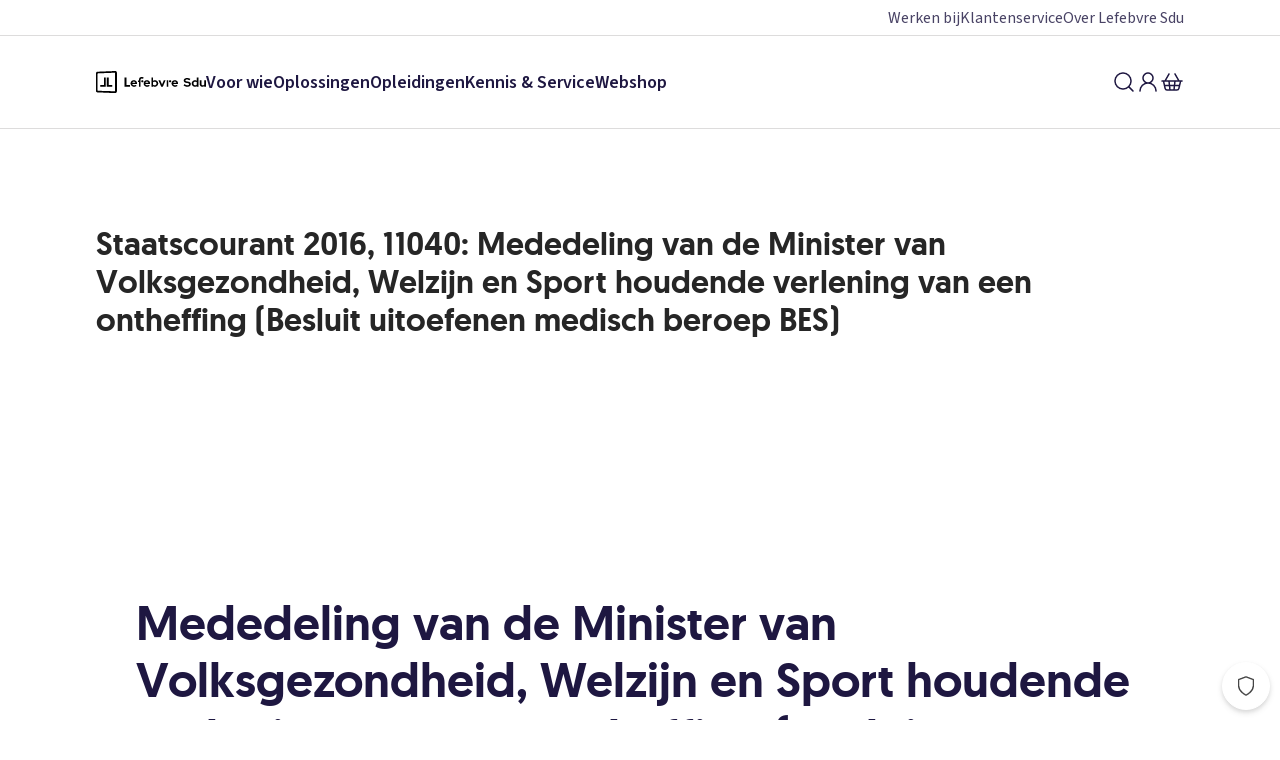

--- FILE ---
content_type: application/javascript; charset=UTF-8
request_url: https://www.sdu.nl/_next/static/chunks/460-05ebb3c85cc32795.js
body_size: 20391
content:
try{let e="undefined"!=typeof window?window:"undefined"!=typeof global?global:"undefined"!=typeof globalThis?globalThis:"undefined"!=typeof self?self:{},t=(new e.Error).stack;t&&(e._sentryDebugIds=e._sentryDebugIds||{},e._sentryDebugIds[t]="b68dbc8f-afca-45a0-9251-22990963ba4c",e._sentryDebugIdIdentifier="sentry-dbid-b68dbc8f-afca-45a0-9251-22990963ba4c")}catch(e){}(self.webpackChunk_N_E=self.webpackChunk_N_E||[]).push([[460],{64917:function(e,t,n){"use strict";n.d(t,{A:function(){return u}});var r=n(90472),i=n(11527),o=n(50959),a=n(94030);let s=o.forwardRef((e,t)=>{var{viewBox:n="0 0 24 24",width:o="1em",height:a="1em",fill:s="currentColor"}=e,u=(0,r._)(e,["viewBox","width","height","fill"]);return(0,i.jsx)("svg",Object.assign({ref:t,fill:"none",height:a,viewBox:n,width:o,xmlns:"http://www.w3.org/2000/svg"},u,{children:(0,i.jsx)("path",{d:"m11 17-5-5 5-5m7 10-5-5 5-5",stroke:s,strokeLinecap:"round",strokeLinejoin:"round",strokeWidth:1.5})}))}),u=e=>{var{color:t}=e,n=(0,r._)(e,["color"]);let o=(0,a.Fg)();return(0,i.jsx)(s,Object.assign({fill:t&&o.designTokens.colors[t]},n))}},30413:function(e,t,n){"use strict";n.d(t,{a:function(){return u}});var r=n(90472),i=n(11527),o=n(50959),a=n(94030);let s=o.forwardRef((e,t)=>{var{viewBox:n="0 0 24 24",width:o="1em",height:a="1em",fill:s="currentColor"}=e,u=(0,r._)(e,["viewBox","width","height","fill"]);return(0,i.jsx)("svg",Object.assign({ref:t,fill:"none",height:a,viewBox:n,width:o,xmlns:"http://www.w3.org/2000/svg"},u,{children:(0,i.jsx)("path",{d:"m6 17 5-5-5-5m7 10 5-5-5-5",stroke:s,strokeLinecap:"round",strokeLinejoin:"round",strokeWidth:1.5})}))}),u=e=>{var{color:t}=e,n=(0,r._)(e,["color"]);let o=(0,a.Fg)();return(0,i.jsx)(s,Object.assign({fill:t&&o.designTokens.colors[t]},n))}},23733:function(e,t,n){"use strict";n.d(t,{r:function(){return u}});var r=n(90472),i=n(11527),o=n(50959),a=n(94030);let s=o.forwardRef((e,t)=>{var{viewBox:n="0 0 24 24",width:o="1em",height:a="1em",fill:s="currentColor"}=e,u=(0,r._)(e,["viewBox","width","height","fill"]);return(0,i.jsx)("svg",Object.assign({ref:t,fill:"none",height:a,viewBox:n,width:o,xmlns:"http://www.w3.org/2000/svg"},u,{children:(0,i.jsx)("path",{d:"m9 12 2 2 4-4m-3 12c5.523 0 10-4.477 10-10S17.523 2 12 2 2 6.477 2 12s4.477 10 10 10",stroke:s,strokeLinecap:"round",strokeLinejoin:"round",strokeWidth:1.5})}))}),u=e=>{var{color:t}=e,n=(0,r._)(e,["color"]);let o=(0,a.Fg)();return(0,i.jsx)(s,Object.assign({fill:t&&o.designTokens.colors[t]},n))}},58840:function(e,t,n){"use strict";n.d(t,{II:function(){return W},fv:function(){return O},Jf:function(){return i},SP:function(){return I}});var r,i,o=n(90472),a=n(11527),s=n(50959),u=n(94030),c=n(92365),d=n(2209),l=n(97432),h=n(25136),f=n(93195),m=n(22262),g=n(59349),v=n(76006),p=n(36603),b=n(21654);let y=["h1","h2","h3","h4","h5","h6","subtitle"],w=e=>y.includes(e);var x=n(49818),k=n(23668),M=n(23733),C=n(43030),j=n(77134),S=n(46005);(r=i||(i={})).CLEAR="clear",r.DEFAULT="default",r.FILLED="filled";let T=u.ZP.div.withConfig({componentId:"sc-qwb6za-0"})(["display:flex;align-items:center;justify-content:center;height:100%;flex:1;font-size:1.1rem;transition:color 300ms ease;"," "," "," ",""],({variant:e,theme:t,type:n})=>"success"!==n&&(0,u.iv)(["color:",";"],t.components.input.variant[e].adornmentColor),({variant:e,theme:t,type:n,hasFocus:r})=>"success"!==n&&r&&(0,u.iv)(["color:",";"],t.components.input.variant[e].adornmentColorFocus),({variant:e,theme:t})=>(0,c.db)("type",{prefix:(0,u.iv)(["margin:",";"],t.components.input.variant[e].adornmentPrefixMargin),suffix:(0,u.iv)(["margin:",";"],t.components.input.variant[e].adornmentSuffixMargin),success:(0,u.iv)(["color:",";"],t.components.input.variant[e].colorSuccess)}),(0,v.yM)({offset:3})),P=(0,u.ZP)(S.x).withConfig({componentId:"sc-qwb6za-1"})(["margin:",";"],({theme:e})=>e.components.input.errorTextMargin),O=u.ZP.div.withConfig({componentId:"sc-qwb6za-2"})(["position:relative;",""],({spaceAfter:e})=>(0,b.F)(e)),D=e=>e,I=u.ZP.div.withConfig({componentId:"sc-qwb6za-3"})(["",";",";display:flex;align-items:center;border:1px solid;position:relative;overflow:hidden;",";",";"," "," input::placeholder{color:",";}&:hover{","}"," "," "," "," "," "," ",""],m.j.fontSmoothing,m.j.boxSizing,({textStyle:e})=>e&&(0,p.JW)(e)&&(0,p.Cg)(e),({textStyle:e})=>e&&w(e)&&(0,g.J5)(e),({variant:e,theme:t})=>e&&(0,u.iv)(["border-color:",";border-radius:",";background-color:",";caret-color:",";color:",";transition:",";padding:",";"],t.components.input.variant[e].borderColor,t.components.input.borderRadius,t.components.input.variant[e].backgroundColor,t.components.input.variant[e].caretColor,t.components.input.variant[e].color,t.components.input.variant[e].transition,t.components.input.variant[e].padding),({type:e,theme:t,size:n,width:r})=>"textarea"!==e&&(0,u.iv)(["height:",";width:",";"],t.components.input.size[n||"m"].height,r?`${(0,d.K)(r)}`:"auto"),({variant:e,theme:t})=>t.components.input.variant[e].colorPlaceholder,({variant:e,hasFocus:t,theme:n,isDivider:r,readOnly:i,disabled:o,isLoading:a})=>!t&&!i&&!o&&!a&&!r&&(0,u.iv)(["border-color:",";"],n.components.input.variant[e].borderColorHover),({variant:e,theme:t,hasFocus:n})=>n&&(0,u.iv)(["border-color:",";"],t.components.input.variant[e].borderColorFocus),({variant:e,theme:t,isSuccess:n})=>n&&(0,u.iv)(["border-color:",";"],t.components.input.variant[e].borderColorSuccess),({variant:e,theme:t,isLoading:n})=>n&&(0,u.iv)(["border-color:",";"],t.components.input.variant[e].borderColorIsLoading),({variant:e,theme:t,disabled:n})=>n&&(0,u.iv)(["color:",";border-color:",";input::placeholder{color:",";}"],t.components.input.variant[e].colorDisabled,t.components.input.variant[e].borderColorDisabled,t.components.input.variant[e].colorDisabled),({variant:e,theme:t,readOnly:n})=>n&&(0,u.iv)(["color:",";background-color:",";border-color:",";input::placeholder{color:",";}"],t.components.input.variant[e].colorReadOnly,t.components.input.variant[e].backgroundColorReadOnly,t.components.input.variant[e].borderColorReadOnly,t.components.input.variant[e].colorReadOnly),({variant:e,theme:t,hasError:n})=>n&&(0,u.iv)(["color:",";border-color:",";"],t.components.input.variant[e].colorError,t.components.input.variant[e].borderColorError),({variant:e,theme:t,isDivider:n})=>n&&(0,u.iv)(["min-width:40px;color:",";background-color:",";border-color:",";input::placeholder{color:",";}"],t.components.input.variant[e].colorDivider,t.components.input.variant[e].backgroundColorDivider,t.components.input.variant[e].borderColorDivider,t.components.input.variant[e].colorDivider)),Z=(0,u.iv)(["pointer-events:none;cursor:default;user-select:none;"]),L=u.ZP.input.withConfig({componentId:"sc-qwb6za-4"})(["",";",";width:100%;height:100%;padding:0;margin:0;border:none;color:inherit;background-color:transparent;&[type='number']{-moz-appearance:textfield;&::-webkit-inner-spin-button,&::-webkit-outer-spin-button{appearance:none;margin:0;}}&:-webkit-autofill{background-color:transparent !important;box-shadow:0 0 0 50px white inset;}&::-ms-clear{display:none;}&:focus{outline:none;}&[disabled],&[readonly]{","}"," "," ",""],({textStyle:e})=>e&&(0,p.JW)(e)&&(0,p.Cg)(e),({textStyle:e})=>e&&w(e)&&(0,g.J5)(e),Z,({isDivider:e})=>e&&Z,({isCentered:e})=>e&&(0,u.iv)(["text-align:center;"]),({theme:e,type:t})=>"textarea"===t&&(0,u.iv)(["padding-top:",";padding-bottom:",";min-height:22px;resize:vertical;"],e.components.textarea.padding,e.components.textarea.padding)),W=(0,l.b)((e,t)=>{var{id:n,name:r,label:u,labelTooltip:c,isLabelHidden:d,isCentered:l,type:m,defaultValue:g="",value:v,isClearable:p,isLoading:b,isDivider:y,isSuccess:w,hasError:S,errorText:Z,required:W,prefixAdornment:E,suffixAdornment:z,testId:A="input",parse:_=D,onBlur:F,onFocus:U,onChange:$,onInputChange:N,onClear:R,readOnly:B,disabled:Y,spaceAfter:H,width:q,variant:X=i.DEFAULT,size:J="m",containerRef:G,textStyle:Q="label"}=e,K=(0,o._)(e,["id","name","label","labelTooltip","isLabelHidden","isCentered","type","defaultValue","value","isClearable","isLoading","isDivider","isSuccess","hasError","errorText","required","prefixAdornment","suffixAdornment","testId","parse","onBlur","onFocus","onChange","onInputChange","onClear","readOnly","disabled","spaceAfter","width","variant","size","containerRef","textStyle"]);let V=n||r,ee=(0,f.I)(void 0,"input-error"),[et,en]=(0,h.d)(g,v,N,""),[er,ei]=(0,s.useState)(!1),eo=(0,s.useCallback)(e=>{e.preventDefault(),en(""),null==R||R(),t&&"current"in t&&t.current&&(ei(!0),t.current.focus())},[R,t,en]);return(0,a.jsxs)(O,{ref:G,"data-test-id":A,spaceAfter:H,children:[(0,a.jsx)(C._,{htmlFor:V,isHidden:d,required:W,spaceAfter:2,testId:`${A}Label`,tooltip:c,children:u}),(0,a.jsxs)(I,{className:er?"is--focussed":"","data-test-id":`${A}Wrapper`,disabled:Y,hasError:S,hasFocus:er,isDivider:y,isLoading:b,isSuccess:w,readOnly:B,size:J,textStyle:Q,type:m,variant:X,width:q,children:[E&&(0,a.jsx)(T,{"aria-hidden":!0,"data-test-id":`${A}PrefixAdornment`,hasFocus:er,type:"prefix",variant:X,children:E}),(0,a.jsx)(L,Object.assign({as:"textarea"===m?"textarea":"input",disabled:Y,hasError:S,isCentered:l,isDivider:y,readOnly:B,type:m},K,{ref:t,"data-test-id":`${A}Element`,id:V,name:r,prefixAdornment:E,required:W,suffixAdornment:z,textStyle:Q,value:et},S&&Z?{"aria-invalid":!0,"aria-describedby":ee}:{},{onBlur:e=>{ei(!1),null==F||F(e)},onChange:e=>{b||en(_(e.currentTarget.value)),null==$||$(e)},onFocus:e=>{ei(!0),null==U||U(e)}})),p&&et&&(0,a.jsx)(T,{"aria-label":"Reset",as:x.P,"data-test-id":`${A}ClearButton`,type:"button",variant:X,onClick:eo,children:(0,a.jsx)(k.T,{})}),w&&(0,a.jsx)(T,{"data-test-id":`${A}SuccessIcon`,type:"success",variant:X,children:(0,a.jsx)(M.r,{"aria-hidden":!0})}),b&&(0,a.jsx)(T,{type:"suffix",variant:X,children:(0,a.jsx)(j.$,{"aria-hidden":!0,size:16,testId:`${A}Spinner`})}),z&&(0,a.jsx)(T,{"aria-hidden":!0,"data-test-id":`${A}SuffixAdornment`,hasFocus:er,type:"suffix",variant:X,children:z})]}),Z&&S&&(0,a.jsx)(P,{color:"danger50","data-test-id":`${A}ErrorMessage`,id:ee,type:"labelTiny",children:Z})]})},{name:"Input",memo:!0})},52656:function(e,t,n){"use strict";n.d(t,{S:function(){return j}});var r=n(11527),i=n(50959),o=n(94030),a=n(97881),s=n(97432),u=n(22262),c=n(21654),d=n(36603),l=n(58840),h=n(53055),f=n(42056),m=n(67124),g=n(70350),v=n(3337),p=n(32166);let b=o.ZP.div.withConfig({componentId:"sc-4ies91-0"})(["",";",";",";",""],u.j.fontSmoothing,u.j.boxSizing,(0,d.Cg)("label"),({spaceAfter:e})=>(0,c.F)(e)),y=o.ZP.div.withConfig({componentId:"sc-4ies91-1"})(["display:flex;flex-wrap:wrap;"]),w=o.ZP.div.withConfig({componentId:"sc-4ies91-2"})(["width:100%;background-color:",";"],({theme:e})=>e.components.metadata.labelBackgroundColor),x=o.ZP.div.withConfig({componentId:"sc-4ies91-3"})(["display:flex;align-items:flex-start;padding:",";color:",";"],({theme:e})=>e.components.metadata.labelPadding,({theme:e})=>e.components.metadata.labelFontColor),k=o.ZP.div.withConfig({componentId:"sc-4ies91-4"})(["margin-right:",";color:",";display:flex;"],({theme:e})=>e.components.metadata.labelMargin,({theme:e})=>e.components.metadata.iconColor),M=o.ZP.div.withConfig({componentId:"sc-4ies91-5"})(["",";font-feature-settings:'pnum' on;"],(0,d.Cg)("labelSmall")),C=({authors:e,testId:t})=>(0,r.jsx)(y,{"data-test-id":t,children:e.map(e=>(0,r.jsx)(v.F,{avatar:{src:e.image},initials:e.initials,name:e.name,nameLineClamp:{xs:2,s:1},professionalDetails:e.function,spaceAfter:{xs:4,s:6},testId:`${t}Author`},e.name))}),j=(0,s.b)(({authors:e,labels:t=[],labelShowAll:n="Toon alle auteurs",labelTitle:o="Auteurs",searchPlaceholder:s="Zoek een auteur",spaceAfter:u,testId:c="metadata"})=>{let[d,v]=(0,i.useState)(""),y=e?e.slice(0,4):[],j=(0,i.useMemo)(()=>(0,a.h)(e||[],d,["name","function"]).map(e=>e.item),[e,d]);return(0,r.jsxs)(b,{"data-test-id":c,spaceAfter:u,children:[y.length>0&&(0,r.jsx)(C,{authors:y,testId:`${c}Authors`}),e&&e.length>4&&(0,r.jsxs)(g.J,{isCloseable:!0,button:(0,r.jsx)(h.r,{spaceAfter:6,children:n}),size:"m",children:[(0,r.jsx)(m.x,{title:o}),(0,r.jsxs)(f.h,{children:[(0,r.jsx)(p.U,{autoComplete:"off",placeholder:s,spaceAfter:4,testId:`${c}Form`,variant:l.Jf.FILLED,onInputChange:v,onSubmit:v}),(0,r.jsx)(C,{authors:d?j:e,testId:`${c}ExtraAuthors`})]})]}),t.length>0&&(0,r.jsx)(w,{"data-test-id":`${c}Labels`,children:t.map((e,t)=>(0,r.jsxs)(x,{"data-test-id":`${c}Label${t}`,children:[(0,r.jsx)(k,{children:e.labelIcon}),(0,r.jsx)(M,{children:e.labelText})]},t))})]})},{name:"Metadata"})},29683:function(e,t,n){"use strict";n.d(t,{u:function(){return M}});var r=n(11527),i=n(8323),o=n.n(i),a=n(68418),s=n(14562),u=n(50959),c=n(64210),d=n(94030),l=n(92365),h=n(33611);let f={bottom:{initial:{y:"40px",opacity:0},animate:{y:"0",opacity:1},exit:{y:"40px",opacity:0}}};var m=n(2209),g=n(7514),v=n(97432),p=n(6136),b=n(16974),y=n(82436),w=n(29269);let x=(0,d.ZP)(b.P).withConfig({componentId:"sc-3no503-0"})(["overflow:auto;"]),k=(0,d.ZP)(a.E.div).withConfig({shouldForwardProp:e=>!["zIndex"].includes(e)}).withConfig({componentId:"sc-3no503-1"})(["margin:10vh auto;outline:none;z-index:",";background-color:",";box-shadow:",";border-radius:",";max-width:90vw;"," "," ",""],({zIndex:e})=>e,({theme:e})=>e.components.modal.backgroundColor,({theme:e})=>e.components.modal.boxShadow,({theme:e})=>e.components.modal.borderRadius,({theme:e})=>(0,l.db)("size",{s:(0,d.iv)(["width:",";"," ",""],e.components.modal.size.s.widthMobile,p.B.greaterThan("s")`
        width: ${e.components.modal.size.s.widthTablet};
      `,p.B.greaterThan("l")`
        width: ${e.components.modal.size.s.widthDesktop};
      `),m:(0,d.iv)(["width:",";"," ",""],e.components.modal.size.m.widthMobile,p.B.greaterThan("s")`
        width: ${e.components.modal.size.m.widthTablet};
      `,p.B.greaterThan("l")`
        width: ${e.components.modal.size.m.widthDesktop};
      `),l:(0,d.iv)(["width:",";"," ",""],e.components.modal.size.l.widthMobile,p.B.greaterThan("s")`
        width: ${e.components.modal.size.l.widthTablet};
      `,p.B.greaterThan("l")`
        width: ${e.components.modal.size.l.widthDesktop};
      `),xl:(0,d.iv)(["width:",";"," ",""],e.components.modal.size.xl.widthMobile,p.B.greaterThan("s")`
        width: ${e.components.modal.size.xl.widthTablet};
      `,p.B.greaterThan("l")`
        width: ${e.components.modal.size.xl.widthDesktop};
      `),full:(0,d.iv)(["max-width:100%;width:100%;min-height:100%;margin:0 auto;box-shadow:none;border-radius:0;"])}),({width:e})=>e&&(0,d.iv)(["width:"," !important;"],(0,m.K)(e)),({height:e})=>e&&(0,d.iv)(["height:"," !important;"],(0,m.K)(e))),M=(0,v.b)(({isShown:e,isCloseable:t=!0,children:n,size:i="s",width:a,height:d,duration:l=200,hasScrollLock:m=!0,zIndex:v=g.U.modal,onClose:p,testId:b="modal",root:M})=>{let C=(0,u.useRef)(null);return(0,c.Z)(e&&m),(0,r.jsx)(w.D,{close:p,isCloseable:t,children:(0,r.jsx)(s.M,{children:e&&(0,r.jsx)(y.h,{root:M,children:(0,r.jsx)(x,Object.assign({ref:C,transition:{duration:"full"===i?0:l/1e3},zIndex:v-10,onClose:t?e=>{if(p){if("click"!==e.type)return p();C.current===e.target&&p()}}:void 0},h.U.in,{children:(0,r.jsx)(o(),{focusTrapOptions:{clickOutsideDeactivates:!0,fallbackFocus:"body"},children:(0,r.jsx)(k,Object.assign({"aria-modal":"true","data-test-id":b,height:d,role:"dialog",size:i,transition:{ease:"easeOut",duration:"full"===i?0:l/1e3},width:a,zIndex:v},f.bottom,{children:n}))})}),"dimmer")})})})},{name:"Modal"})},31392:function(e,t,n){"use strict";n.d(t,{o:function(){return c}});var r=n(90472),i=n(11527),o=n(94030),a=n(80103),s=n(23668);let u=(0,o.ZP)(a.h).withConfig({componentId:"sc-fwgwbx-0"})(["margin:",";"],({theme:e})=>e.components.modal.header.closeIconMargin),c=e=>{var{onClick:t,closeIcon:n,labelClose:o="Sluit modal",size:a=20}=e,c=(0,r._)(e,["onClick","closeIcon","labelClose","size"]);return(0,i.jsx)(u,Object.assign({"data-test-id":"modalCloseButton",icon:n||(0,i.jsx)(s.T,{}),label:o,size:a,type:"button",variant:"secondary",onClick:t},c))}},42056:function(e,t,n){"use strict";n.d(t,{h:function(){return r}});let r=n(94030).ZP.div.withConfig({componentId:"sc-s96q55-0"})(["position:relative;padding:",";"],({theme:e})=>e.components.modal.content.padding)},29269:function(e,t,n){"use strict";n.d(t,{D:function(){return a},t:function(){return o}});var r=n(11527),i=n(50959);let o=i.createContext({}),a=({isCloseable:e,children:t,close:n})=>{let a=(0,i.useMemo)(()=>({close:n,isCloseable:e}),[n,e]);return(0,r.jsx)(o.Provider,{value:a,children:t})}},67124:function(e,t,n){"use strict";n.d(t,{x:function(){return m}});var r=n(11527),i=n(94030),o=n(97432),a=n(81240),s=n(15456),u=n(50959),c=n(29269);let d=()=>!!(0,u.useContext)(c.t).isCloseable;var l=n(31392),h=n(42056);let f=i.ZP.div.withConfig({componentId:"sc-1n7krrq-0"})(["display:flex;justify-content:space-between;align-items:flex-start;padding:",";~ ","{padding-top:0;}",""],({theme:e})=>e.components.modal.header.padding,h.h,({hasTitle:e})=>!e&&(0,i.iv)(["justify-content:end;"])),m=(0,o.b)(({title:e,hasCloseButton:t=!0,closeIcon:n,testId:i="modalHeader"})=>{let o=d(),u=(0,s._)();return(0,r.jsxs)(f,{"data-test-id":i,hasTitle:!!e,children:[e&&(0,r.jsx)(a.X,{heading:"h3",children:e}),t&&(0,r.jsx)(l.o,{closeIcon:n,onClick:o?u:void 0})]})},{name:"ModalHeader"})},70350:function(e,t,n){"use strict";n.d(t,{J:function(){return u}});var r=n(90472),i=n(11527),o=n(50959),a=n(97432),s=n(29683);let u=(0,a.b)(e=>{var{children:t,button:n,testId:a}=e,u=(0,r._)(e,["children","button","testId"]);let[c,d]=(0,o.useState)(!1),l=o.cloneElement(n,{onClick:()=>{d(!c)}});return(0,i.jsxs)(i.Fragment,{children:[l,(0,i.jsx)(s.u,Object.assign({isShown:c,testId:a,onClose:()=>{d(!1)}},u,{children:t}))]})},{name:"ModalWithToggle"})},15456:function(e,t,n){"use strict";n.d(t,{_:function(){return o}});var r=n(50959),i=n(29269);let o=()=>{let e=(0,r.useContext)(i.t);return()=>{e.close&&e.close()}}},28545:function(e,t,n){"use strict";n.d(t,{t:function(){return w}});var r=n(11527),i=n(94030),o=n(67856),a=n(97432),s=n(25136),u=n(22262),c=n(21654),d=n(36603),l=n(80103),h=n(64917),f=n(30413),m=n(98645),g=n(44612),v=n(46005);let p=i.ZP.div.withConfig({componentId:"sc-1klout2-0"})(["",";",";",";color:",";display:flex;align-items:center;justify-content:center;background-color:transparent;width:100%;height:40px;padding:",";",""],u.j.fontSmoothing,u.j.boxSizing,(0,d.Cg)("labelSmall"),({theme:e})=>e.components.pagination.color,({theme:e})=>e.components.pagination.padding,({spaceAfter:e})=>(0,c.F)(e)),b=i.ZP.div.withConfig({componentId:"sc-1klout2-1"})(["display:flex;align-items:center;button + button{margin-left:",";}"],({theme:e})=>e.components.pagination.numberMarginHorizontal),y=i.ZP.div.withConfig({componentId:"sc-1klout2-2"})(["margin:",";white-space:nowrap;"],({theme:e})=>`${e.components.paginationDots.numberMarginHorizontal} ${e.components.paginationDots.numberMarginVertical}`),w=(0,a.b)(({currentPage:e,defaultCurrentPage:t,totalPages:n,onPageChange:i,spaceAfter:a,shouldHidePrevButton:u,shouldHideNextButton:c,shouldHideEndButton:d,shouldHideStartButton:w,testId:x="pagination",labelPageStart:k="Ga naar pagina 1",labelPageEnd:M="Ga naar pagina {totalPages}",labelPagePrev:C="Vorige pagina",labelPageNext:j="Volgende pagina",labelPageCurrent:S="Pagina {page}"})=>{let[T,P]=(0,s.d)(t,e,i,1);return(0,r.jsxs)(p,{"data-test-id":x,spaceAfter:a,children:[(0,r.jsxs)(b,{children:[(0,r.jsx)(l.h,{hasBackgroundOnHover:!0,hasBackground:!1,icon:(0,r.jsx)(h.A,{}),isInvisible:T<=2||w,label:k,padding:2,size:16,testId:`${x}StartButton`,variant:"primary",onClick:()=>P(1)}),(0,r.jsx)(l.h,{hasBackgroundOnHover:!0,hasBackground:!1,icon:(0,r.jsx)(m.w,{}),isInvisible:1===T||u,label:C,padding:2,size:16,testId:`${x}PrevButton`,variant:"primary",onClick:()=>P(T-1)})]}),(0,r.jsx)(y,{children:(0,r.jsx)(v.x,{isBlock:!0,type:"label",children:(0,o.t)(S,{page:T})})}),(0,r.jsxs)(b,{children:[(0,r.jsx)(l.h,{hasBackgroundOnHover:!0,hasBackground:!1,icon:(0,r.jsx)(g.X,{}),isInvisible:c||!!(n&&T>=n),label:j,padding:2,size:16,testId:`${x}NextButton`,variant:"primary",onClick:()=>P(T+1)}),(0,r.jsx)(l.h,{hasBackgroundOnHover:!0,hasBackground:!1,icon:(0,r.jsx)(f.a,{}),isInvisible:d||!!(n&&T>n-2),label:n?(0,o.t)(M,{totalPages:n}):(0,o.t)(M),padding:2,size:16,testId:`${x}EndButton`,variant:"primary",onClick:()=>n?P(n):void 0})]})]})},{name:"Pagination"})},32166:function(e,t,n){"use strict";n.d(t,{U:function(){return m}});var r=n(90472),i=n(11527),o=n(94030),a=n(97432),s=n(25136),u=n(32713),c=n(24137),d=n(58840);let l=o.ZP.button.withConfig({componentId:"sc-1chg4fw-0"})(["outline:none;z-index:-1;",";"],u.G),h=o.ZP.form.withConfig({componentId:"sc-1chg4fw-1"})(["width:100%;"]),f=(0,a.b)(({onSubmit:e,children:t,testId:n="searchFormContainer",labelSubmit:r="Submit"})=>(0,i.jsxs)(h,{"data-test-id":n,onSubmit:t=>{t.preventDefault(),e()},children:[t,(0,i.jsx)(l,{"aria-label":r,"data-test-id":`${n}Button`,tabIndex:-1,title:r,type:"submit"})]}),{name:"SearchFormContainer"}),m=(0,a.b)(e=>{var{defaultValue:t="",value:n,onInputChange:o,onSubmit:a,testId:u="searchForm",label:l="Zoeken"}=e,h=(0,r._)(e,["defaultValue","value","onInputChange","onSubmit","testId","label"]);let[m,g]=(0,s.d)(t,n,o,"");return(0,i.jsx)(f,Object.assign({testId:u,onSubmit:()=>{a(m)}},h,{children:(0,i.jsx)(d.II,Object.assign({isClearable:!0,isLabelHidden:!0,label:l,maxLength:255,name:"search",prefixAdornment:(0,i.jsx)(c.W,{}),type:"text",value:m,onInputChange:g},h))}))},{name:"SearchForm",memo:!0})},97881:function(e,t,n){"use strict";n.d(t,{h:function(){return a}});var r=n(22987),i=n.n(r);let o={includeScore:!1,includeMatches:!0,threshold:0,distance:0,minMatchCharLength:1,ignoreLocation:!0,shouldSort:!1,keys:[]};function a(e,t,n,r=o){return new(i())(e,Object.assign(Object.assign({},r),{keys:n})).search(t).map(e=>({item:e.item,matches:e.matches}))}},22987:function(e){var t;t=function(){"use strict";function e(e,t){var n=Object.keys(e);if(Object.getOwnPropertySymbols){var r=Object.getOwnPropertySymbols(e);t&&(r=r.filter(function(t){return Object.getOwnPropertyDescriptor(e,t).enumerable})),n.push.apply(n,r)}return n}function t(t){for(var n=1;n<arguments.length;n++){var r=null!=arguments[n]?arguments[n]:{};n%2?e(Object(r),!0).forEach(function(e){a(t,e,r[e])}):Object.getOwnPropertyDescriptors?Object.defineProperties(t,Object.getOwnPropertyDescriptors(r)):e(Object(r)).forEach(function(e){Object.defineProperty(t,e,Object.getOwnPropertyDescriptor(r,e))})}return t}function n(e){return(n="function"==typeof Symbol&&"symbol"==typeof Symbol.iterator?function(e){return typeof e}:function(e){return e&&"function"==typeof Symbol&&e.constructor===Symbol&&e!==Symbol.prototype?"symbol":typeof e})(e)}function r(e,t){if(!(e instanceof t))throw TypeError("Cannot call a class as a function")}function i(e,t){for(var n=0;n<t.length;n++){var r=t[n];r.enumerable=r.enumerable||!1,r.configurable=!0,"value"in r&&(r.writable=!0),Object.defineProperty(e,r.key,r)}}function o(e,t,n){return t&&i(e.prototype,t),n&&i(e,n),Object.defineProperty(e,"prototype",{writable:!1}),e}function a(e,t,n){return t in e?Object.defineProperty(e,t,{value:n,enumerable:!0,configurable:!0,writable:!0}):e[t]=n,e}function s(e,t){if("function"!=typeof t&&null!==t)throw TypeError("Super expression must either be null or a function");Object.defineProperty(e,"prototype",{value:Object.create(t&&t.prototype,{constructor:{value:e,writable:!0,configurable:!0}}),writable:!1}),t&&c(e,t)}function u(e){return(u=Object.setPrototypeOf?Object.getPrototypeOf:function(e){return e.__proto__||Object.getPrototypeOf(e)})(e)}function c(e,t){return(c=Object.setPrototypeOf||function(e,t){return e.__proto__=t,e})(e,t)}function d(e){var t=function(){if("undefined"==typeof Reflect||!Reflect.construct||Reflect.construct.sham)return!1;if("function"==typeof Proxy)return!0;try{return Boolean.prototype.valueOf.call(Reflect.construct(Boolean,[],function(){})),!0}catch(e){return!1}}();return function(){var n,r=u(e);return n=t?Reflect.construct(r,arguments,u(this).constructor):r.apply(this,arguments),function(e,t){if(t&&("object"==typeof t||"function"==typeof t))return t;if(void 0!==t)throw TypeError("Derived constructors may only return object or undefined");return function(e){if(void 0===e)throw ReferenceError("this hasn't been initialised - super() hasn't been called");return e}(e)}(this,n)}}function l(e){return function(e){if(Array.isArray(e))return h(e)}(e)||function(e){if("undefined"!=typeof Symbol&&null!=e[Symbol.iterator]||null!=e["@@iterator"])return Array.from(e)}(e)||function(e,t){if(e){if("string"==typeof e)return h(e,void 0);var n=Object.prototype.toString.call(e).slice(8,-1);return"Object"===n&&e.constructor&&(n=e.constructor.name),"Map"===n||"Set"===n?Array.from(e):"Arguments"===n||/^(?:Ui|I)nt(?:8|16|32)(?:Clamped)?Array$/.test(n)?h(e,void 0):void 0}}(e)||function(){throw TypeError("Invalid attempt to spread non-iterable instance.\nIn order to be iterable, non-array objects must have a [Symbol.iterator]() method.")}()}function h(e,t){(null==t||t>e.length)&&(t=e.length);for(var n=0,r=Array(t);n<t;n++)r[n]=e[n];return r}function f(e){return Array.isArray?Array.isArray(e):"[object Array]"===y(e)}function m(e){return"string"==typeof e}function g(e){return"number"==typeof e}function v(e){return"object"===n(e)}function p(e){return null!=e}function b(e){return!e.trim().length}function y(e){return null==e?void 0===e?"[object Undefined]":"[object Null]":Object.prototype.toString.call(e)}var w=Object.prototype.hasOwnProperty,x=function(){function e(t){var n=this;r(this,e),this._keys=[],this._keyMap={};var i=0;t.forEach(function(e){var t=k(e);i+=t.weight,n._keys.push(t),n._keyMap[t.id]=t,i+=t.weight}),this._keys.forEach(function(e){e.weight/=i})}return o(e,[{key:"get",value:function(e){return this._keyMap[e]}},{key:"keys",value:function(){return this._keys}},{key:"toJSON",value:function(){return JSON.stringify(this._keys)}}]),e}();function k(e){var t=null,n=null,r=null,i=1,o=null;if(m(e)||f(e))r=e,t=M(e),n=C(e);else{if(!w.call(e,"name"))throw Error("Missing ".concat("name"," property in key"));var a=e.name;if(r=a,w.call(e,"weight")&&(i=e.weight)<=0)throw Error("Property 'weight' in key '".concat(a,"' must be a positive integer"));t=M(a),n=C(a),o=e.getFn}return{path:t,id:n,weight:i,src:r,getFn:o}}function M(e){return f(e)?e:e.split(".")}function C(e){return f(e)?e.join("."):e}var j=t(t(t(t({},{isCaseSensitive:!1,includeScore:!1,keys:[],shouldSort:!0,sortFn:function(e,t){return e.score===t.score?e.idx<t.idx?-1:1:e.score<t.score?-1:1}}),{includeMatches:!1,findAllMatches:!1,minMatchCharLength:1}),{location:0,threshold:.6,distance:100}),{useExtendedSearch:!1,getFn:function(e,t){var n=[],r=!1;return function e(t,i,o){if(p(t)){if(i[o]){var a,s,u=t[i[o]];if(p(u)){if(o===i.length-1&&(m(u)||g(u)||!0===(a=u)||!1===a||v(s=a)&&null!==s&&"[object Boolean]"==y(a)))n.push(null==u?"":function(e){if("string"==typeof e)return e;var t=e+"";return"0"==t&&1/e==-1/0?"-0":t}(u));else if(f(u)){r=!0;for(var c=0,d=u.length;c<d;c+=1)e(u[c],i,o+1)}else i.length&&e(u,i,o+1)}}else n.push(t)}}(e,m(t)?t.split("."):t,0),r?n:n[0]},ignoreLocation:!1,ignoreFieldNorm:!1,fieldNormWeight:1}),S=/[^ ]+/g,T=function(){function e(){var t=arguments.length>0&&void 0!==arguments[0]?arguments[0]:{},n=t.getFn,i=void 0===n?j.getFn:n,o=t.fieldNormWeight,a=void 0===o?j.fieldNormWeight:o;r(this,e),this.norm=function(){var e=arguments.length>0&&void 0!==arguments[0]?arguments[0]:1,t=arguments.length>1&&void 0!==arguments[1]?arguments[1]:3,n=new Map,r=Math.pow(10,t);return{get:function(t){var i=t.match(S).length;if(n.has(i))return n.get(i);var o=parseFloat(Math.round(1/Math.pow(i,.5*e)*r)/r);return n.set(i,o),o},clear:function(){n.clear()}}}(a,3),this.getFn=i,this.isCreated=!1,this.setIndexRecords()}return o(e,[{key:"setSources",value:function(){var e=arguments.length>0&&void 0!==arguments[0]?arguments[0]:[];this.docs=e}},{key:"setIndexRecords",value:function(){var e=arguments.length>0&&void 0!==arguments[0]?arguments[0]:[];this.records=e}},{key:"setKeys",value:function(){var e=this,t=arguments.length>0&&void 0!==arguments[0]?arguments[0]:[];this.keys=t,this._keysMap={},t.forEach(function(t,n){e._keysMap[t.id]=n})}},{key:"create",value:function(){var e=this;!this.isCreated&&this.docs.length&&(this.isCreated=!0,m(this.docs[0])?this.docs.forEach(function(t,n){e._addString(t,n)}):this.docs.forEach(function(t,n){e._addObject(t,n)}),this.norm.clear())}},{key:"add",value:function(e){var t=this.size();m(e)?this._addString(e,t):this._addObject(e,t)}},{key:"removeAt",value:function(e){this.records.splice(e,1);for(var t=e,n=this.size();t<n;t+=1)this.records[t].i-=1}},{key:"getValueForItemAtKeyId",value:function(e,t){return e[this._keysMap[t]]}},{key:"size",value:function(){return this.records.length}},{key:"_addString",value:function(e,t){if(p(e)&&!b(e)){var n={v:e,i:t,n:this.norm.get(e)};this.records.push(n)}}},{key:"_addObject",value:function(e,t){var n=this,r={i:t,$:{}};this.keys.forEach(function(t,i){var o=t.getFn?t.getFn(e):n.getFn(e,t.path);if(p(o)){if(f(o))!function(){for(var e=[],t=[{nestedArrIndex:-1,value:o}];t.length;){var a=t.pop(),s=a.nestedArrIndex,u=a.value;if(p(u)){if(m(u)&&!b(u)){var c={v:u,i:s,n:n.norm.get(u)};e.push(c)}else f(u)&&u.forEach(function(e,n){t.push({nestedArrIndex:n,value:e})})}}r.$[i]=e}();else if(m(o)&&!b(o)){var a={v:o,n:n.norm.get(o)};r.$[i]=a}}}),this.records.push(r)}},{key:"toJSON",value:function(){return{keys:this.keys,records:this.records}}}]),e}();function P(e,t){var n=arguments.length>2&&void 0!==arguments[2]?arguments[2]:{},r=n.getFn,i=void 0===r?j.getFn:r,o=n.fieldNormWeight,a=new T({getFn:i,fieldNormWeight:void 0===o?j.fieldNormWeight:o});return a.setKeys(e.map(k)),a.setSources(t),a.create(),a}function O(e){var t=arguments.length>1&&void 0!==arguments[1]?arguments[1]:{},n=t.errors,r=t.currentLocation,i=t.expectedLocation,o=t.distance,a=void 0===o?j.distance:o,s=t.ignoreLocation,u=void 0===s?j.ignoreLocation:s,c=(void 0===n?0:n)/e.length;if(u)return c;var d=Math.abs((void 0===i?0:i)-(void 0===r?0:r));return a?c+d/a:d?1:c}var D=function(){function e(t){var n=this,i=arguments.length>1&&void 0!==arguments[1]?arguments[1]:{},o=i.location,a=void 0===o?j.location:o,s=i.threshold,u=void 0===s?j.threshold:s,c=i.distance,d=void 0===c?j.distance:c,l=i.includeMatches,h=void 0===l?j.includeMatches:l,f=i.findAllMatches,m=void 0===f?j.findAllMatches:f,g=i.minMatchCharLength,v=void 0===g?j.minMatchCharLength:g,p=i.isCaseSensitive,b=void 0===p?j.isCaseSensitive:p,y=i.ignoreLocation,w=void 0===y?j.ignoreLocation:y;if(r(this,e),this.options={location:a,threshold:u,distance:d,includeMatches:h,findAllMatches:m,minMatchCharLength:v,isCaseSensitive:b,ignoreLocation:w},this.pattern=b?t:t.toLowerCase(),this.chunks=[],this.pattern.length){var x=function(e,t){n.chunks.push({pattern:e,alphabet:function(e){for(var t={},n=0,r=e.length;n<r;n+=1){var i=e.charAt(n);t[i]=(t[i]||0)|1<<r-n-1}return t}(e),startIndex:t})},k=this.pattern.length;if(k>32){for(var M=0,C=k%32,S=k-C;M<S;)x(this.pattern.substr(M,32),M),M+=32;if(C){var T=k-32;x(this.pattern.substr(T),T)}}else x(this.pattern,0)}}return o(e,[{key:"searchIn",value:function(e){var t=this.options,n=t.isCaseSensitive,r=t.includeMatches;if(n||(e=e.toLowerCase()),this.pattern===e){var i={isMatch:!0,score:0};return r&&(i.indices=[[0,e.length-1]]),i}var o=this.options,a=o.location,s=o.distance,u=o.threshold,c=o.findAllMatches,d=o.minMatchCharLength,h=o.ignoreLocation,f=[],m=0,g=!1;this.chunks.forEach(function(t){var n=t.pattern,i=t.alphabet,o=t.startIndex,v=function(e,t,n){var r=arguments.length>3&&void 0!==arguments[3]?arguments[3]:{},i=r.location,o=void 0===i?j.location:i,a=r.distance,s=void 0===a?j.distance:a,u=r.threshold,c=void 0===u?j.threshold:u,d=r.findAllMatches,l=void 0===d?j.findAllMatches:d,h=r.minMatchCharLength,f=void 0===h?j.minMatchCharLength:h,m=r.includeMatches,g=void 0===m?j.includeMatches:m,v=r.ignoreLocation,p=void 0===v?j.ignoreLocation:v;if(t.length>32)throw Error("Pattern length exceeds max of ".concat(32,"."));for(var b,y=t.length,w=e.length,x=Math.max(0,Math.min(o,w)),k=c,M=x,C=f>1||g,S=C?Array(w):[];(b=e.indexOf(t,M))>-1;)if(k=Math.min(O(t,{currentLocation:b,expectedLocation:x,distance:s,ignoreLocation:p}),k),M=b+y,C)for(var T=0;T<y;)S[b+T]=1,T+=1;M=-1;for(var P=[],D=1,I=y+w,Z=1<<y-1,L=0;L<y;L+=1){for(var W=0,E=I;W<E;)O(t,{errors:L,currentLocation:x+E,expectedLocation:x,distance:s,ignoreLocation:p})<=k?W=E:I=E,E=Math.floor((I-W)/2+W);I=E;var z=Math.max(1,x-E+1),A=l?w:Math.min(x+E,w)+y,_=Array(A+2);_[A+1]=(1<<L)-1;for(var F=A;F>=z;F-=1){var U=F-1,$=n[e.charAt(U)];if(C&&(S[U]=+!!$),_[F]=(_[F+1]<<1|1)&$,L&&(_[F]|=(P[F+1]|P[F])<<1|1|P[F+1]),_[F]&Z&&(D=O(t,{errors:L,currentLocation:U,expectedLocation:x,distance:s,ignoreLocation:p}))<=k){if(k=D,(M=U)<=x)break;z=Math.max(1,2*x-M)}}if(O(t,{errors:L+1,currentLocation:x,expectedLocation:x,distance:s,ignoreLocation:p})>k)break;P=_}var N={isMatch:M>=0,score:Math.max(.001,D)};if(C){var R=function(){for(var e=arguments.length>0&&void 0!==arguments[0]?arguments[0]:[],t=arguments.length>1&&void 0!==arguments[1]?arguments[1]:j.minMatchCharLength,n=[],r=-1,i=-1,o=0,a=e.length;o<a;o+=1){var s=e[o];s&&-1===r?r=o:s||-1===r||((i=o-1)-r+1>=t&&n.push([r,i]),r=-1)}return e[o-1]&&o-r>=t&&n.push([r,o-1]),n}(S,f);R.length?g&&(N.indices=R):N.isMatch=!1}return N}(e,n,i,{location:a+o,distance:s,threshold:u,findAllMatches:c,minMatchCharLength:d,includeMatches:r,ignoreLocation:h}),p=v.isMatch,b=v.score,y=v.indices;p&&(g=!0),m+=b,p&&y&&(f=[].concat(l(f),l(y)))});var v={isMatch:g,score:g?m/this.chunks.length:1};return g&&r&&(v.indices=f),v}}]),e}(),I=function(){function e(t){r(this,e),this.pattern=t}return o(e,[{key:"search",value:function(){}}],[{key:"isMultiMatch",value:function(e){return Z(e,this.multiRegex)}},{key:"isSingleMatch",value:function(e){return Z(e,this.singleRegex)}}]),e}();function Z(e,t){var n=e.match(t);return n?n[1]:null}var L=function(e){s(n,e);var t=d(n);function n(e){return r(this,n),t.call(this,e)}return o(n,[{key:"search",value:function(e){var t=e===this.pattern;return{isMatch:t,score:t?0:1,indices:[0,this.pattern.length-1]}}}],[{key:"type",get:function(){return"exact"}},{key:"multiRegex",get:function(){return/^="(.*)"$/}},{key:"singleRegex",get:function(){return/^=(.*)$/}}]),n}(I),W=function(e){s(n,e);var t=d(n);function n(e){return r(this,n),t.call(this,e)}return o(n,[{key:"search",value:function(e){var t=-1===e.indexOf(this.pattern);return{isMatch:t,score:t?0:1,indices:[0,e.length-1]}}}],[{key:"type",get:function(){return"inverse-exact"}},{key:"multiRegex",get:function(){return/^!"(.*)"$/}},{key:"singleRegex",get:function(){return/^!(.*)$/}}]),n}(I),E=function(e){s(n,e);var t=d(n);function n(e){return r(this,n),t.call(this,e)}return o(n,[{key:"search",value:function(e){var t=e.startsWith(this.pattern);return{isMatch:t,score:t?0:1,indices:[0,this.pattern.length-1]}}}],[{key:"type",get:function(){return"prefix-exact"}},{key:"multiRegex",get:function(){return/^\^"(.*)"$/}},{key:"singleRegex",get:function(){return/^\^(.*)$/}}]),n}(I),z=function(e){s(n,e);var t=d(n);function n(e){return r(this,n),t.call(this,e)}return o(n,[{key:"search",value:function(e){var t=!e.startsWith(this.pattern);return{isMatch:t,score:t?0:1,indices:[0,e.length-1]}}}],[{key:"type",get:function(){return"inverse-prefix-exact"}},{key:"multiRegex",get:function(){return/^!\^"(.*)"$/}},{key:"singleRegex",get:function(){return/^!\^(.*)$/}}]),n}(I),A=function(e){s(n,e);var t=d(n);function n(e){return r(this,n),t.call(this,e)}return o(n,[{key:"search",value:function(e){var t=e.endsWith(this.pattern);return{isMatch:t,score:t?0:1,indices:[e.length-this.pattern.length,e.length-1]}}}],[{key:"type",get:function(){return"suffix-exact"}},{key:"multiRegex",get:function(){return/^"(.*)"\$$/}},{key:"singleRegex",get:function(){return/^(.*)\$$/}}]),n}(I),_=function(e){s(n,e);var t=d(n);function n(e){return r(this,n),t.call(this,e)}return o(n,[{key:"search",value:function(e){var t=!e.endsWith(this.pattern);return{isMatch:t,score:t?0:1,indices:[0,e.length-1]}}}],[{key:"type",get:function(){return"inverse-suffix-exact"}},{key:"multiRegex",get:function(){return/^!"(.*)"\$$/}},{key:"singleRegex",get:function(){return/^!(.*)\$$/}}]),n}(I),F=function(e){s(n,e);var t=d(n);function n(e){var i,o=arguments.length>1&&void 0!==arguments[1]?arguments[1]:{},a=o.location,s=void 0===a?j.location:a,u=o.threshold,c=void 0===u?j.threshold:u,d=o.distance,l=void 0===d?j.distance:d,h=o.includeMatches,f=void 0===h?j.includeMatches:h,m=o.findAllMatches,g=void 0===m?j.findAllMatches:m,v=o.minMatchCharLength,p=void 0===v?j.minMatchCharLength:v,b=o.isCaseSensitive,y=void 0===b?j.isCaseSensitive:b,w=o.ignoreLocation,x=void 0===w?j.ignoreLocation:w;return r(this,n),(i=t.call(this,e))._bitapSearch=new D(e,{location:s,threshold:c,distance:l,includeMatches:f,findAllMatches:g,minMatchCharLength:p,isCaseSensitive:y,ignoreLocation:x}),i}return o(n,[{key:"search",value:function(e){return this._bitapSearch.searchIn(e)}}],[{key:"type",get:function(){return"fuzzy"}},{key:"multiRegex",get:function(){return/^"(.*)"$/}},{key:"singleRegex",get:function(){return/^(.*)$/}}]),n}(I),U=function(e){s(n,e);var t=d(n);function n(e){return r(this,n),t.call(this,e)}return o(n,[{key:"search",value:function(e){for(var t,n=0,r=[],i=this.pattern.length;(t=e.indexOf(this.pattern,n))>-1;)n=t+i,r.push([t,n-1]);var o=!!r.length;return{isMatch:o,score:o?0:1,indices:r}}}],[{key:"type",get:function(){return"include"}},{key:"multiRegex",get:function(){return/^'"(.*)"$/}},{key:"singleRegex",get:function(){return/^'(.*)$/}}]),n}(I),$=[L,U,E,z,_,A,W,F],N=$.length,R=/ +(?=(?:[^\"]*\"[^\"]*\")*[^\"]*$)/,B=new Set([F.type,U.type]),Y=function(){function e(t){var n=arguments.length>1&&void 0!==arguments[1]?arguments[1]:{},i=n.isCaseSensitive,o=void 0===i?j.isCaseSensitive:i,a=n.includeMatches,s=void 0===a?j.includeMatches:a,u=n.minMatchCharLength,c=void 0===u?j.minMatchCharLength:u,d=n.ignoreLocation,l=void 0===d?j.ignoreLocation:d,h=n.findAllMatches,f=void 0===h?j.findAllMatches:h,m=n.location,g=void 0===m?j.location:m,v=n.threshold,p=void 0===v?j.threshold:v,b=n.distance,y=void 0===b?j.distance:b;r(this,e),this.query=null,this.options={isCaseSensitive:o,includeMatches:s,minMatchCharLength:c,findAllMatches:f,ignoreLocation:l,location:g,threshold:p,distance:y},this.pattern=o?t:t.toLowerCase(),this.query=function(e){var t=arguments.length>1&&void 0!==arguments[1]?arguments[1]:{};return e.split("|").map(function(e){for(var n=e.trim().split(R).filter(function(e){return e&&!!e.trim()}),r=[],i=0,o=n.length;i<o;i+=1){for(var a=n[i],s=!1,u=-1;!s&&++u<N;){var c=$[u],d=c.isMultiMatch(a);d&&(r.push(new c(d,t)),s=!0)}if(!s)for(u=-1;++u<N;){var l=$[u],h=l.isSingleMatch(a);if(h){r.push(new l(h,t));break}}}return r})}(this.pattern,this.options)}return o(e,[{key:"searchIn",value:function(e){var t=this.query;if(!t)return{isMatch:!1,score:1};var n=this.options,r=n.includeMatches;e=n.isCaseSensitive?e:e.toLowerCase();for(var i=0,o=[],a=0,s=0,u=t.length;s<u;s+=1){var c=t[s];o.length=0,i=0;for(var d=0,h=c.length;d<h;d+=1){var f=c[d],m=f.search(e),g=m.isMatch,v=m.indices,p=m.score;if(!g){a=0,i=0,o.length=0;break}if(i+=1,a+=p,r){var b=f.constructor.type;B.has(b)?o=[].concat(l(o),l(v)):o.push(v)}}if(i){var y={isMatch:!0,score:a/i};return r&&(y.indices=o),y}}return{isMatch:!1,score:1}}}],[{key:"condition",value:function(e,t){return t.useExtendedSearch}}]),e}(),H=[];function q(e,t){for(var n=0,r=H.length;n<r;n+=1){var i=H[n];if(i.condition(e,t))return new i(e,t)}return new D(e,t)}var X="$and",J="$path",G=function(e){return!(!e[X]&&!e.$or)},Q=function(e){return a({},X,Object.keys(e).map(function(t){return a({},t,e[t])}))};function K(e,t){var n=e.matches;t.matches=[],p(n)&&n.forEach(function(e){if(p(e.indices)&&e.indices.length){var n={indices:e.indices,value:e.value};e.key&&(n.key=e.key.src),e.idx>-1&&(n.refIndex=e.idx),t.matches.push(n)}})}function V(e,t){t.score=e.score}var ee=function(){function e(n){var i=arguments.length>1&&void 0!==arguments[1]?arguments[1]:{},o=arguments.length>2?arguments[2]:void 0;r(this,e),this.options=t(t({},j),i),this.options.useExtendedSearch,this._keyStore=new x(this.options.keys),this.setCollection(n,o)}return o(e,[{key:"setCollection",value:function(e,t){if(this._docs=e,t&&!(t instanceof T))throw Error("Incorrect 'index' type");this._myIndex=t||P(this.options.keys,this._docs,{getFn:this.options.getFn,fieldNormWeight:this.options.fieldNormWeight})}},{key:"add",value:function(e){p(e)&&(this._docs.push(e),this._myIndex.add(e))}},{key:"remove",value:function(){for(var e=arguments.length>0&&void 0!==arguments[0]?arguments[0]:function(){return!1},t=[],n=0,r=this._docs.length;n<r;n+=1){var i=this._docs[n];e(i,n)&&(this.removeAt(n),n-=1,r-=1,t.push(i))}return t}},{key:"removeAt",value:function(e){this._docs.splice(e,1),this._myIndex.removeAt(e)}},{key:"getIndex",value:function(){return this._myIndex}},{key:"search",value:function(e){var t=arguments.length>1&&void 0!==arguments[1]?arguments[1]:{},n=t.limit,r=void 0===n?-1:n,i=this.options,o=i.includeMatches,a=i.includeScore,s=i.shouldSort,u=i.sortFn,c=i.ignoreFieldNorm,d=m(e)?m(this._docs[0])?this._searchStringList(e):this._searchObjectList(e):this._searchLogical(e);return function(e,t){var n=t.ignoreFieldNorm,r=void 0===n?j.ignoreFieldNorm:n;e.forEach(function(e){var t=1;e.matches.forEach(function(e){var n=e.key,i=e.norm,o=e.score,a=n?n.weight:null;t*=Math.pow(0===o&&a?Number.EPSILON:o,(a||1)*(r?1:i))}),e.score=t})}(d,{ignoreFieldNorm:c}),s&&d.sort(u),g(r)&&r>-1&&(d=d.slice(0,r)),function(e,t){var n=arguments.length>2&&void 0!==arguments[2]?arguments[2]:{},r=n.includeMatches,i=void 0===r?j.includeMatches:r,o=n.includeScore,a=void 0===o?j.includeScore:o,s=[];return i&&s.push(K),a&&s.push(V),e.map(function(e){var n=e.idx,r={item:t[n],refIndex:n};return s.length&&s.forEach(function(t){t(e,r)}),r})}(d,this._docs,{includeMatches:o,includeScore:a})}},{key:"_searchStringList",value:function(e){var t=q(e,this.options),n=this._myIndex.records,r=[];return n.forEach(function(e){var n=e.v,i=e.i,o=e.n;if(p(n)){var a=t.searchIn(n),s=a.isMatch,u=a.score,c=a.indices;s&&r.push({item:n,idx:i,matches:[{score:u,value:n,norm:o,indices:c}]})}}),r}},{key:"_searchLogical",value:function(e){var t=this,n=function(e,t){var n=(arguments.length>2&&void 0!==arguments[2]?arguments[2]:{}).auto,r=void 0===n||n;return G(e)||(e=Q(e)),function e(n){var i=Object.keys(n),o=!!n[J];if(!o&&i.length>1&&!G(n))return e(Q(n));if(!f(n)&&v(n)&&!G(n)){var a=o?n[J]:i[0],s=o?n.$val:n[a];if(!m(s))throw Error("Invalid value for key ".concat(a));var u={keyId:C(a),pattern:s};return r&&(u.searcher=q(s,t)),u}var c={children:[],operator:i[0]};return i.forEach(function(t){var r=n[t];f(r)&&r.forEach(function(t){c.children.push(e(t))})}),c}(e)}(e,this.options),r=function e(n,r,i){if(!n.children){var o=n.keyId,a=n.searcher,s=t._findMatches({key:t._keyStore.get(o),value:t._myIndex.getValueForItemAtKeyId(r,o),searcher:a});return s&&s.length?[{idx:i,item:r,matches:s}]:[]}for(var u=[],c=0,d=n.children.length;c<d;c+=1){var h=e(n.children[c],r,i);if(h.length)u.push.apply(u,l(h));else if(n.operator===X)return[]}return u},i=this._myIndex.records,o={},a=[];return i.forEach(function(e){var t=e.$,i=e.i;if(p(t)){var s=r(n,t,i);s.length&&(o[i]||(o[i]={idx:i,item:t,matches:[]},a.push(o[i])),s.forEach(function(e){var t,n=e.matches;(t=o[i].matches).push.apply(t,l(n))}))}}),a}},{key:"_searchObjectList",value:function(e){var t=this,n=q(e,this.options),r=this._myIndex,i=r.keys,o=r.records,a=[];return o.forEach(function(e){var r=e.$,o=e.i;if(p(r)){var s=[];i.forEach(function(e,i){s.push.apply(s,l(t._findMatches({key:e,value:r[i],searcher:n})))}),s.length&&a.push({idx:o,item:r,matches:s})}}),a}},{key:"_findMatches",value:function(e){var t=e.key,n=e.value,r=e.searcher;if(!p(n))return[];var i=[];if(f(n))n.forEach(function(e){var n=e.v,o=e.i,a=e.n;if(p(n)){var s=r.searchIn(n),u=s.isMatch,c=s.score,d=s.indices;u&&i.push({score:c,key:t,value:n,idx:o,norm:a,indices:d})}});else{var o=n.v,a=n.n,s=r.searchIn(o),u=s.isMatch,c=s.score,d=s.indices;u&&i.push({score:c,key:t,value:o,norm:a,indices:d})}return i}}]),e}();return ee.version="6.6.2",ee.createIndex=P,ee.parseIndex=function(e){var t=arguments.length>1&&void 0!==arguments[1]?arguments[1]:{},n=t.getFn,r=void 0===n?j.getFn:n,i=t.fieldNormWeight,o=void 0===i?j.fieldNormWeight:i,a=e.keys,s=e.records,u=new T({getFn:r,fieldNormWeight:o});return u.setKeys(a),u.setIndexRecords(s),u},ee.config=j,function(){H.push.apply(H,arguments)}(Y),ee},e.exports=t()},51071:function(e,t,n){"use strict";n.d(t,{j:function(){return i}});var r={};function i(){return r}},12195:function(e,t,n){"use strict";function r(e){var t=new Date(Date.UTC(e.getFullYear(),e.getMonth(),e.getDate(),e.getHours(),e.getMinutes(),e.getSeconds(),e.getMilliseconds()));return t.setUTCFullYear(e.getFullYear()),e.getTime()-t.getTime()}n.d(t,{Z:function(){return r}})},94683:function(e,t,n){"use strict";function r(e,t){if(t.length<e)throw TypeError(e+" argument"+(e>1?"s":"")+" required, but only "+t.length+" present")}n.d(t,{Z:function(){return r}})},8889:function(e,t,n){"use strict";function r(e){if(null===e||!0===e||!1===e)return NaN;var t=Number(e);return isNaN(t)?t:t<0?Math.ceil(t):Math.floor(t)}n.d(t,{Z:function(){return r}})},25662:function(e,t,n){"use strict";n.d(t,{Z:function(){return Z}});var r=n(75832),i=n(8889),o=n(85139),a=n(94683);function s(e){(0,a.Z)(1,arguments);var t=(0,o.Z)(e),n=t.getUTCDay();return t.setUTCDate(t.getUTCDate()-((n<1?7:0)+n-1)),t.setUTCHours(0,0,0,0),t}function u(e){(0,a.Z)(1,arguments);var t=(0,o.Z)(e),n=t.getUTCFullYear(),r=new Date(0);r.setUTCFullYear(n+1,0,4),r.setUTCHours(0,0,0,0);var i=s(r),u=new Date(0);u.setUTCFullYear(n,0,4),u.setUTCHours(0,0,0,0);var c=s(u);return t.getTime()>=i.getTime()?n+1:t.getTime()>=c.getTime()?n:n-1}var c=n(51071);function d(e,t){(0,a.Z)(1,arguments);var n,r,s,u,d,l,h,f,m=(0,c.j)(),g=(0,i.Z)(null!==(n=null!==(r=null!==(s=null!==(u=null==t?void 0:t.weekStartsOn)&&void 0!==u?u:null==t?void 0:null===(d=t.locale)||void 0===d?void 0:null===(l=d.options)||void 0===l?void 0:l.weekStartsOn)&&void 0!==s?s:m.weekStartsOn)&&void 0!==r?r:null===(h=m.locale)||void 0===h?void 0:null===(f=h.options)||void 0===f?void 0:f.weekStartsOn)&&void 0!==n?n:0);if(!(g>=0&&g<=6))throw RangeError("weekStartsOn must be between 0 and 6 inclusively");var v=(0,o.Z)(e),p=v.getUTCDay();return v.setUTCDate(v.getUTCDate()-((p<g?7:0)+p-g)),v.setUTCHours(0,0,0,0),v}function l(e,t){(0,a.Z)(1,arguments);var n,r,s,u,l,h,f,m,g=(0,o.Z)(e),v=g.getUTCFullYear(),p=(0,c.j)(),b=(0,i.Z)(null!==(n=null!==(r=null!==(s=null!==(u=null==t?void 0:t.firstWeekContainsDate)&&void 0!==u?u:null==t?void 0:null===(l=t.locale)||void 0===l?void 0:null===(h=l.options)||void 0===h?void 0:h.firstWeekContainsDate)&&void 0!==s?s:p.firstWeekContainsDate)&&void 0!==r?r:null===(f=p.locale)||void 0===f?void 0:null===(m=f.options)||void 0===m?void 0:m.firstWeekContainsDate)&&void 0!==n?n:1);if(!(b>=1&&b<=7))throw RangeError("firstWeekContainsDate must be between 1 and 7 inclusively");var y=new Date(0);y.setUTCFullYear(v+1,0,b),y.setUTCHours(0,0,0,0);var w=d(y,t),x=new Date(0);x.setUTCFullYear(v,0,b),x.setUTCHours(0,0,0,0);var k=d(x,t);return g.getTime()>=w.getTime()?v+1:g.getTime()>=k.getTime()?v:v-1}function h(e,t){for(var n=Math.abs(e).toString();n.length<t;)n="0"+n;return(e<0?"-":"")+n}var f={y:function(e,t){var n=e.getUTCFullYear(),r=n>0?n:1-n;return h("yy"===t?r%100:r,t.length)},M:function(e,t){var n=e.getUTCMonth();return"M"===t?String(n+1):h(n+1,2)},d:function(e,t){return h(e.getUTCDate(),t.length)},h:function(e,t){return h(e.getUTCHours()%12||12,t.length)},H:function(e,t){return h(e.getUTCHours(),t.length)},m:function(e,t){return h(e.getUTCMinutes(),t.length)},s:function(e,t){return h(e.getUTCSeconds(),t.length)},S:function(e,t){var n=t.length;return h(Math.floor(e.getUTCMilliseconds()*Math.pow(10,n-3)),t.length)}},m={midnight:"midnight",noon:"noon",morning:"morning",afternoon:"afternoon",evening:"evening",night:"night"};function g(e,t){var n=e>0?"-":"+",r=Math.abs(e),i=Math.floor(r/60),o=r%60;return 0===o?n+String(i):n+String(i)+(t||"")+h(o,2)}function v(e,t){return e%60==0?(e>0?"-":"+")+h(Math.abs(e)/60,2):p(e,t)}function p(e,t){var n=Math.abs(e);return(e>0?"-":"+")+h(Math.floor(n/60),2)+(t||"")+h(n%60,2)}var b={G:function(e,t,n){var r=e.getUTCFullYear()>0?1:0;switch(t){case"G":case"GG":case"GGG":return n.era(r,{width:"abbreviated"});case"GGGGG":return n.era(r,{width:"narrow"});default:return n.era(r,{width:"wide"})}},y:function(e,t,n){if("yo"===t){var r=e.getUTCFullYear();return n.ordinalNumber(r>0?r:1-r,{unit:"year"})}return f.y(e,t)},Y:function(e,t,n,r){var i=l(e,r),o=i>0?i:1-i;return"YY"===t?h(o%100,2):"Yo"===t?n.ordinalNumber(o,{unit:"year"}):h(o,t.length)},R:function(e,t){return h(u(e),t.length)},u:function(e,t){return h(e.getUTCFullYear(),t.length)},Q:function(e,t,n){var r=Math.ceil((e.getUTCMonth()+1)/3);switch(t){case"Q":return String(r);case"QQ":return h(r,2);case"Qo":return n.ordinalNumber(r,{unit:"quarter"});case"QQQ":return n.quarter(r,{width:"abbreviated",context:"formatting"});case"QQQQQ":return n.quarter(r,{width:"narrow",context:"formatting"});default:return n.quarter(r,{width:"wide",context:"formatting"})}},q:function(e,t,n){var r=Math.ceil((e.getUTCMonth()+1)/3);switch(t){case"q":return String(r);case"qq":return h(r,2);case"qo":return n.ordinalNumber(r,{unit:"quarter"});case"qqq":return n.quarter(r,{width:"abbreviated",context:"standalone"});case"qqqqq":return n.quarter(r,{width:"narrow",context:"standalone"});default:return n.quarter(r,{width:"wide",context:"standalone"})}},M:function(e,t,n){var r=e.getUTCMonth();switch(t){case"M":case"MM":return f.M(e,t);case"Mo":return n.ordinalNumber(r+1,{unit:"month"});case"MMM":return n.month(r,{width:"abbreviated",context:"formatting"});case"MMMMM":return n.month(r,{width:"narrow",context:"formatting"});default:return n.month(r,{width:"wide",context:"formatting"})}},L:function(e,t,n){var r=e.getUTCMonth();switch(t){case"L":return String(r+1);case"LL":return h(r+1,2);case"Lo":return n.ordinalNumber(r+1,{unit:"month"});case"LLL":return n.month(r,{width:"abbreviated",context:"standalone"});case"LLLLL":return n.month(r,{width:"narrow",context:"standalone"});default:return n.month(r,{width:"wide",context:"standalone"})}},w:function(e,t,n,r){var s=function(e,t){(0,a.Z)(1,arguments);var n=(0,o.Z)(e);return Math.round((d(n,t).getTime()-(function(e,t){(0,a.Z)(1,arguments);var n,r,o,s,u,h,f,m,g=(0,c.j)(),v=(0,i.Z)(null!==(n=null!==(r=null!==(o=null!==(s=null==t?void 0:t.firstWeekContainsDate)&&void 0!==s?s:null==t?void 0:null===(u=t.locale)||void 0===u?void 0:null===(h=u.options)||void 0===h?void 0:h.firstWeekContainsDate)&&void 0!==o?o:g.firstWeekContainsDate)&&void 0!==r?r:null===(f=g.locale)||void 0===f?void 0:null===(m=f.options)||void 0===m?void 0:m.firstWeekContainsDate)&&void 0!==n?n:1),p=l(e,t),b=new Date(0);return b.setUTCFullYear(p,0,v),b.setUTCHours(0,0,0,0),d(b,t)})(n,t).getTime())/6048e5)+1}(e,r);return"wo"===t?n.ordinalNumber(s,{unit:"week"}):h(s,t.length)},I:function(e,t,n){var r=function(e){(0,a.Z)(1,arguments);var t=(0,o.Z)(e);return Math.round((s(t).getTime()-(function(e){(0,a.Z)(1,arguments);var t=u(e),n=new Date(0);return n.setUTCFullYear(t,0,4),n.setUTCHours(0,0,0,0),s(n)})(t).getTime())/6048e5)+1}(e);return"Io"===t?n.ordinalNumber(r,{unit:"week"}):h(r,t.length)},d:function(e,t,n){return"do"===t?n.ordinalNumber(e.getUTCDate(),{unit:"date"}):f.d(e,t)},D:function(e,t,n){var r=function(e){(0,a.Z)(1,arguments);var t=(0,o.Z)(e),n=t.getTime();return t.setUTCMonth(0,1),t.setUTCHours(0,0,0,0),Math.floor((n-t.getTime())/864e5)+1}(e);return"Do"===t?n.ordinalNumber(r,{unit:"dayOfYear"}):h(r,t.length)},E:function(e,t,n){var r=e.getUTCDay();switch(t){case"E":case"EE":case"EEE":return n.day(r,{width:"abbreviated",context:"formatting"});case"EEEEE":return n.day(r,{width:"narrow",context:"formatting"});case"EEEEEE":return n.day(r,{width:"short",context:"formatting"});default:return n.day(r,{width:"wide",context:"formatting"})}},e:function(e,t,n,r){var i=e.getUTCDay(),o=(i-r.weekStartsOn+8)%7||7;switch(t){case"e":return String(o);case"ee":return h(o,2);case"eo":return n.ordinalNumber(o,{unit:"day"});case"eee":return n.day(i,{width:"abbreviated",context:"formatting"});case"eeeee":return n.day(i,{width:"narrow",context:"formatting"});case"eeeeee":return n.day(i,{width:"short",context:"formatting"});default:return n.day(i,{width:"wide",context:"formatting"})}},c:function(e,t,n,r){var i=e.getUTCDay(),o=(i-r.weekStartsOn+8)%7||7;switch(t){case"c":return String(o);case"cc":return h(o,t.length);case"co":return n.ordinalNumber(o,{unit:"day"});case"ccc":return n.day(i,{width:"abbreviated",context:"standalone"});case"ccccc":return n.day(i,{width:"narrow",context:"standalone"});case"cccccc":return n.day(i,{width:"short",context:"standalone"});default:return n.day(i,{width:"wide",context:"standalone"})}},i:function(e,t,n){var r=e.getUTCDay(),i=0===r?7:r;switch(t){case"i":return String(i);case"ii":return h(i,t.length);case"io":return n.ordinalNumber(i,{unit:"day"});case"iii":return n.day(r,{width:"abbreviated",context:"formatting"});case"iiiii":return n.day(r,{width:"narrow",context:"formatting"});case"iiiiii":return n.day(r,{width:"short",context:"formatting"});default:return n.day(r,{width:"wide",context:"formatting"})}},a:function(e,t,n){var r=e.getUTCHours()/12>=1?"pm":"am";switch(t){case"a":case"aa":return n.dayPeriod(r,{width:"abbreviated",context:"formatting"});case"aaa":return n.dayPeriod(r,{width:"abbreviated",context:"formatting"}).toLowerCase();case"aaaaa":return n.dayPeriod(r,{width:"narrow",context:"formatting"});default:return n.dayPeriod(r,{width:"wide",context:"formatting"})}},b:function(e,t,n){var r,i=e.getUTCHours();switch(r=12===i?m.noon:0===i?m.midnight:i/12>=1?"pm":"am",t){case"b":case"bb":return n.dayPeriod(r,{width:"abbreviated",context:"formatting"});case"bbb":return n.dayPeriod(r,{width:"abbreviated",context:"formatting"}).toLowerCase();case"bbbbb":return n.dayPeriod(r,{width:"narrow",context:"formatting"});default:return n.dayPeriod(r,{width:"wide",context:"formatting"})}},B:function(e,t,n){var r,i=e.getUTCHours();switch(r=i>=17?m.evening:i>=12?m.afternoon:i>=4?m.morning:m.night,t){case"B":case"BB":case"BBB":return n.dayPeriod(r,{width:"abbreviated",context:"formatting"});case"BBBBB":return n.dayPeriod(r,{width:"narrow",context:"formatting"});default:return n.dayPeriod(r,{width:"wide",context:"formatting"})}},h:function(e,t,n){if("ho"===t){var r=e.getUTCHours()%12;return 0===r&&(r=12),n.ordinalNumber(r,{unit:"hour"})}return f.h(e,t)},H:function(e,t,n){return"Ho"===t?n.ordinalNumber(e.getUTCHours(),{unit:"hour"}):f.H(e,t)},K:function(e,t,n){var r=e.getUTCHours()%12;return"Ko"===t?n.ordinalNumber(r,{unit:"hour"}):h(r,t.length)},k:function(e,t,n){var r=e.getUTCHours();return(0===r&&(r=24),"ko"===t)?n.ordinalNumber(r,{unit:"hour"}):h(r,t.length)},m:function(e,t,n){return"mo"===t?n.ordinalNumber(e.getUTCMinutes(),{unit:"minute"}):f.m(e,t)},s:function(e,t,n){return"so"===t?n.ordinalNumber(e.getUTCSeconds(),{unit:"second"}):f.s(e,t)},S:function(e,t){return f.S(e,t)},X:function(e,t,n,r){var i=(r._originalDate||e).getTimezoneOffset();if(0===i)return"Z";switch(t){case"X":return v(i);case"XXXX":case"XX":return p(i);default:return p(i,":")}},x:function(e,t,n,r){var i=(r._originalDate||e).getTimezoneOffset();switch(t){case"x":return v(i);case"xxxx":case"xx":return p(i);default:return p(i,":")}},O:function(e,t,n,r){var i=(r._originalDate||e).getTimezoneOffset();switch(t){case"O":case"OO":case"OOO":return"GMT"+g(i,":");default:return"GMT"+p(i,":")}},z:function(e,t,n,r){var i=(r._originalDate||e).getTimezoneOffset();switch(t){case"z":case"zz":case"zzz":return"GMT"+g(i,":");default:return"GMT"+p(i,":")}},t:function(e,t,n,r){return h(Math.floor((r._originalDate||e).getTime()/1e3),t.length)},T:function(e,t,n,r){return h((r._originalDate||e).getTime(),t.length)}},y=function(e,t){switch(e){case"P":return t.date({width:"short"});case"PP":return t.date({width:"medium"});case"PPP":return t.date({width:"long"});default:return t.date({width:"full"})}},w=function(e,t){switch(e){case"p":return t.time({width:"short"});case"pp":return t.time({width:"medium"});case"ppp":return t.time({width:"long"});default:return t.time({width:"full"})}},x={p:w,P:function(e,t){var n,r=e.match(/(P+)(p+)?/)||[],i=r[1],o=r[2];if(!o)return y(e,t);switch(i){case"P":n=t.dateTime({width:"short"});break;case"PP":n=t.dateTime({width:"medium"});break;case"PPP":n=t.dateTime({width:"long"});break;default:n=t.dateTime({width:"full"})}return n.replace("{{date}}",y(i,t)).replace("{{time}}",w(o,t))}},k=n(12195),M=["D","DD"],C=["YY","YYYY"];function j(e,t,n){if("YYYY"===e)throw RangeError("Use `yyyy` instead of `YYYY` (in `".concat(t,"`) for formatting years to the input `").concat(n,"`; see: https://github.com/date-fns/date-fns/blob/master/docs/unicodeTokens.md"));if("YY"===e)throw RangeError("Use `yy` instead of `YY` (in `".concat(t,"`) for formatting years to the input `").concat(n,"`; see: https://github.com/date-fns/date-fns/blob/master/docs/unicodeTokens.md"));if("D"===e)throw RangeError("Use `d` instead of `D` (in `".concat(t,"`) for formatting days of the month to the input `").concat(n,"`; see: https://github.com/date-fns/date-fns/blob/master/docs/unicodeTokens.md"));if("DD"===e)throw RangeError("Use `dd` instead of `DD` (in `".concat(t,"`) for formatting days of the month to the input `").concat(n,"`; see: https://github.com/date-fns/date-fns/blob/master/docs/unicodeTokens.md"))}var S=n(96321).Z,T=/[yYQqMLwIdDecihHKkms]o|(\w)\1*|''|'(''|[^'])+('|$)|./g,P=/P+p+|P+|p+|''|'(''|[^'])+('|$)|./g,O=/^'([^]*?)'?$/,D=/''/g,I=/[a-zA-Z]/;function Z(e,t,n){(0,a.Z)(2,arguments);var s,u,d,l,h,f,m,g,v,p,y,w,Z,L,W,E,z,A,_=String(t),F=(0,c.j)(),U=null!==(s=null!==(u=null==n?void 0:n.locale)&&void 0!==u?u:F.locale)&&void 0!==s?s:S,$=(0,i.Z)(null!==(d=null!==(l=null!==(h=null!==(f=null==n?void 0:n.firstWeekContainsDate)&&void 0!==f?f:null==n?void 0:null===(m=n.locale)||void 0===m?void 0:null===(g=m.options)||void 0===g?void 0:g.firstWeekContainsDate)&&void 0!==h?h:F.firstWeekContainsDate)&&void 0!==l?l:null===(v=F.locale)||void 0===v?void 0:null===(p=v.options)||void 0===p?void 0:p.firstWeekContainsDate)&&void 0!==d?d:1);if(!($>=1&&$<=7))throw RangeError("firstWeekContainsDate must be between 1 and 7 inclusively");var N=(0,i.Z)(null!==(y=null!==(w=null!==(Z=null!==(L=null==n?void 0:n.weekStartsOn)&&void 0!==L?L:null==n?void 0:null===(W=n.locale)||void 0===W?void 0:null===(E=W.options)||void 0===E?void 0:E.weekStartsOn)&&void 0!==Z?Z:F.weekStartsOn)&&void 0!==w?w:null===(z=F.locale)||void 0===z?void 0:null===(A=z.options)||void 0===A?void 0:A.weekStartsOn)&&void 0!==y?y:0);if(!(N>=0&&N<=6))throw RangeError("weekStartsOn must be between 0 and 6 inclusively");if(!U.localize)throw RangeError("locale must contain localize property");if(!U.formatLong)throw RangeError("locale must contain formatLong property");var R=(0,o.Z)(e);if(!(0,r.Z)(R))throw RangeError("Invalid time value");var B=(0,k.Z)(R),Y=function(e,t){return(0,a.Z)(2,arguments),function(e,t){return(0,a.Z)(2,arguments),new Date((0,o.Z)(e).getTime()+(0,i.Z)(t))}(e,-(0,i.Z)(t))}(R,B),H={firstWeekContainsDate:$,weekStartsOn:N,locale:U,_originalDate:R};return _.match(P).map(function(e){var t=e[0];return"p"===t||"P"===t?(0,x[t])(e,U.formatLong):e}).join("").match(T).map(function(r){if("''"===r)return"'";var i,o=r[0];if("'"===o)return(i=r.match(O))?i[1].replace(D,"'"):r;var a=b[o];if(a)return null!=n&&n.useAdditionalWeekYearTokens||-1===C.indexOf(r)||j(r,t,String(e)),null!=n&&n.useAdditionalDayOfYearTokens||-1===M.indexOf(r)||j(r,t,String(e)),a(Y,r,U.localize,H);if(o.match(I))throw RangeError("Format string contains an unescaped latin alphabet character `"+o+"`");return r}).join("")}},51540:function(e,t,n){"use strict";n.d(t,{Z:function(){return o}});var r=n(41392),i=n(94683);function o(e){return(0,i.Z)(1,arguments),e instanceof Date||"object"===(0,r.Z)(e)&&"[object Date]"===Object.prototype.toString.call(e)}},75832:function(e,t,n){"use strict";n.d(t,{Z:function(){return a}});var r=n(51540),i=n(85139),o=n(94683);function a(e){return(0,o.Z)(1,arguments),(!!(0,r.Z)(e)||"number"==typeof e)&&!isNaN(Number((0,i.Z)(e)))}},39703:function(e,t,n){"use strict";function r(e){return function(){var t=arguments.length>0&&void 0!==arguments[0]?arguments[0]:{},n=t.width?String(t.width):e.defaultWidth;return e.formats[n]||e.formats[e.defaultWidth]}}n.d(t,{Z:function(){return r}})},88073:function(e,t,n){"use strict";function r(e){return function(t,n){var r;if("formatting"===(null!=n&&n.context?String(n.context):"standalone")&&e.formattingValues){var i=e.defaultFormattingWidth||e.defaultWidth,o=null!=n&&n.width?String(n.width):i;r=e.formattingValues[o]||e.formattingValues[i]}else{var a=e.defaultWidth,s=null!=n&&n.width?String(n.width):e.defaultWidth;r=e.values[s]||e.values[a]}return r[e.argumentCallback?e.argumentCallback(t):t]}}n.d(t,{Z:function(){return r}})},97703:function(e,t,n){"use strict";function r(e){return function(t){var n,r=arguments.length>1&&void 0!==arguments[1]?arguments[1]:{},i=r.width,o=i&&e.matchPatterns[i]||e.matchPatterns[e.defaultMatchWidth],a=t.match(o);if(!a)return null;var s=a[0],u=i&&e.parsePatterns[i]||e.parsePatterns[e.defaultParseWidth],c=Array.isArray(u)?function(e,t){for(var n=0;n<e.length;n++)if(t(e[n]))return n}(u,function(e){return e.test(s)}):function(e,t){for(var n in e)if(e.hasOwnProperty(n)&&t(e[n]))return n}(u,function(e){return e.test(s)});return n=e.valueCallback?e.valueCallback(c):c,{value:n=r.valueCallback?r.valueCallback(n):n,rest:t.slice(s.length)}}}n.d(t,{Z:function(){return r}})},84078:function(e,t,n){"use strict";function r(e){return function(t){var n=arguments.length>1&&void 0!==arguments[1]?arguments[1]:{},r=t.match(e.matchPattern);if(!r)return null;var i=r[0],o=t.match(e.parsePattern);if(!o)return null;var a=e.valueCallback?e.valueCallback(o[0]):o[0];return{value:a=n.valueCallback?n.valueCallback(a):a,rest:t.slice(i.length)}}}n.d(t,{Z:function(){return r}})},96321:function(e,t,n){"use strict";n.d(t,{Z:function(){return d}});var r={lessThanXSeconds:{one:"less than a second",other:"less than {{count}} seconds"},xSeconds:{one:"1 second",other:"{{count}} seconds"},halfAMinute:"half a minute",lessThanXMinutes:{one:"less than a minute",other:"less than {{count}} minutes"},xMinutes:{one:"1 minute",other:"{{count}} minutes"},aboutXHours:{one:"about 1 hour",other:"about {{count}} hours"},xHours:{one:"1 hour",other:"{{count}} hours"},xDays:{one:"1 day",other:"{{count}} days"},aboutXWeeks:{one:"about 1 week",other:"about {{count}} weeks"},xWeeks:{one:"1 week",other:"{{count}} weeks"},aboutXMonths:{one:"about 1 month",other:"about {{count}} months"},xMonths:{one:"1 month",other:"{{count}} months"},aboutXYears:{one:"about 1 year",other:"about {{count}} years"},xYears:{one:"1 year",other:"{{count}} years"},overXYears:{one:"over 1 year",other:"over {{count}} years"},almostXYears:{one:"almost 1 year",other:"almost {{count}} years"}},i=n(39703),o={date:(0,i.Z)({formats:{full:"EEEE, MMMM do, y",long:"MMMM do, y",medium:"MMM d, y",short:"MM/dd/yyyy"},defaultWidth:"full"}),time:(0,i.Z)({formats:{full:"h:mm:ss a zzzz",long:"h:mm:ss a z",medium:"h:mm:ss a",short:"h:mm a"},defaultWidth:"full"}),dateTime:(0,i.Z)({formats:{full:"{{date}} 'at' {{time}}",long:"{{date}} 'at' {{time}}",medium:"{{date}}, {{time}}",short:"{{date}}, {{time}}"},defaultWidth:"full"})},a={lastWeek:"'last' eeee 'at' p",yesterday:"'yesterday at' p",today:"'today at' p",tomorrow:"'tomorrow at' p",nextWeek:"eeee 'at' p",other:"P"},s=n(88073),u={ordinalNumber:function(e,t){var n=Number(e),r=n%100;if(r>20||r<10)switch(r%10){case 1:return n+"st";case 2:return n+"nd";case 3:return n+"rd"}return n+"th"},era:(0,s.Z)({values:{narrow:["B","A"],abbreviated:["BC","AD"],wide:["Before Christ","Anno Domini"]},defaultWidth:"wide"}),quarter:(0,s.Z)({values:{narrow:["1","2","3","4"],abbreviated:["Q1","Q2","Q3","Q4"],wide:["1st quarter","2nd quarter","3rd quarter","4th quarter"]},defaultWidth:"wide",argumentCallback:function(e){return e-1}}),month:(0,s.Z)({values:{narrow:["J","F","M","A","M","J","J","A","S","O","N","D"],abbreviated:["Jan","Feb","Mar","Apr","May","Jun","Jul","Aug","Sep","Oct","Nov","Dec"],wide:["January","February","March","April","May","June","July","August","September","October","November","December"]},defaultWidth:"wide"}),day:(0,s.Z)({values:{narrow:["S","M","T","W","T","F","S"],short:["Su","Mo","Tu","We","Th","Fr","Sa"],abbreviated:["Sun","Mon","Tue","Wed","Thu","Fri","Sat"],wide:["Sunday","Monday","Tuesday","Wednesday","Thursday","Friday","Saturday"]},defaultWidth:"wide"}),dayPeriod:(0,s.Z)({values:{narrow:{am:"a",pm:"p",midnight:"mi",noon:"n",morning:"morning",afternoon:"afternoon",evening:"evening",night:"night"},abbreviated:{am:"AM",pm:"PM",midnight:"midnight",noon:"noon",morning:"morning",afternoon:"afternoon",evening:"evening",night:"night"},wide:{am:"a.m.",pm:"p.m.",midnight:"midnight",noon:"noon",morning:"morning",afternoon:"afternoon",evening:"evening",night:"night"}},defaultWidth:"wide",formattingValues:{narrow:{am:"a",pm:"p",midnight:"mi",noon:"n",morning:"in the morning",afternoon:"in the afternoon",evening:"in the evening",night:"at night"},abbreviated:{am:"AM",pm:"PM",midnight:"midnight",noon:"noon",morning:"in the morning",afternoon:"in the afternoon",evening:"in the evening",night:"at night"},wide:{am:"a.m.",pm:"p.m.",midnight:"midnight",noon:"noon",morning:"in the morning",afternoon:"in the afternoon",evening:"in the evening",night:"at night"}},defaultFormattingWidth:"wide"})},c=n(97703),d={code:"en-US",formatDistance:function(e,t,n){var i,o=r[e];return(i="string"==typeof o?o:1===t?o.one:o.other.replace("{{count}}",t.toString()),null!=n&&n.addSuffix)?n.comparison&&n.comparison>0?"in "+i:i+" ago":i},formatLong:o,formatRelative:function(e,t,n,r){return a[e]},localize:u,match:{ordinalNumber:(0,n(84078).Z)({matchPattern:/^(\d+)(th|st|nd|rd)?/i,parsePattern:/\d+/i,valueCallback:function(e){return parseInt(e,10)}}),era:(0,c.Z)({matchPatterns:{narrow:/^(b|a)/i,abbreviated:/^(b\.?\s?c\.?|b\.?\s?c\.?\s?e\.?|a\.?\s?d\.?|c\.?\s?e\.?)/i,wide:/^(before christ|before common era|anno domini|common era)/i},defaultMatchWidth:"wide",parsePatterns:{any:[/^b/i,/^(a|c)/i]},defaultParseWidth:"any"}),quarter:(0,c.Z)({matchPatterns:{narrow:/^[1234]/i,abbreviated:/^q[1234]/i,wide:/^[1234](th|st|nd|rd)? quarter/i},defaultMatchWidth:"wide",parsePatterns:{any:[/1/i,/2/i,/3/i,/4/i]},defaultParseWidth:"any",valueCallback:function(e){return e+1}}),month:(0,c.Z)({matchPatterns:{narrow:/^[jfmasond]/i,abbreviated:/^(jan|feb|mar|apr|may|jun|jul|aug|sep|oct|nov|dec)/i,wide:/^(january|february|march|april|may|june|july|august|september|october|november|december)/i},defaultMatchWidth:"wide",parsePatterns:{narrow:[/^j/i,/^f/i,/^m/i,/^a/i,/^m/i,/^j/i,/^j/i,/^a/i,/^s/i,/^o/i,/^n/i,/^d/i],any:[/^ja/i,/^f/i,/^mar/i,/^ap/i,/^may/i,/^jun/i,/^jul/i,/^au/i,/^s/i,/^o/i,/^n/i,/^d/i]},defaultParseWidth:"any"}),day:(0,c.Z)({matchPatterns:{narrow:/^[smtwf]/i,short:/^(su|mo|tu|we|th|fr|sa)/i,abbreviated:/^(sun|mon|tue|wed|thu|fri|sat)/i,wide:/^(sunday|monday|tuesday|wednesday|thursday|friday|saturday)/i},defaultMatchWidth:"wide",parsePatterns:{narrow:[/^s/i,/^m/i,/^t/i,/^w/i,/^t/i,/^f/i,/^s/i],any:[/^su/i,/^m/i,/^tu/i,/^w/i,/^th/i,/^f/i,/^sa/i]},defaultParseWidth:"any"}),dayPeriod:(0,c.Z)({matchPatterns:{narrow:/^(a|p|mi|n|(in the|at) (morning|afternoon|evening|night))/i,any:/^([ap]\.?\s?m\.?|midnight|noon|(in the|at) (morning|afternoon|evening|night))/i},defaultMatchWidth:"any",parsePatterns:{any:{am:/^a/i,pm:/^p/i,midnight:/^mi/i,noon:/^no/i,morning:/morning/i,afternoon:/afternoon/i,evening:/evening/i,night:/night/i}},defaultParseWidth:"any"})},options:{weekStartsOn:0,firstWeekContainsDate:1}}},51261:function(e,t,n){"use strict";n.d(t,{Z:function(){return d}});var r={lessThanXSeconds:{one:"minder dan een seconde",other:"minder dan {{count}} seconden"},xSeconds:{one:"1 seconde",other:"{{count}} seconden"},halfAMinute:"een halve minuut",lessThanXMinutes:{one:"minder dan een minuut",other:"minder dan {{count}} minuten"},xMinutes:{one:"een minuut",other:"{{count}} minuten"},aboutXHours:{one:"ongeveer 1 uur",other:"ongeveer {{count}} uur"},xHours:{one:"1 uur",other:"{{count}} uur"},xDays:{one:"1 dag",other:"{{count}} dagen"},aboutXWeeks:{one:"ongeveer 1 week",other:"ongeveer {{count}} weken"},xWeeks:{one:"1 week",other:"{{count}} weken"},aboutXMonths:{one:"ongeveer 1 maand",other:"ongeveer {{count}} maanden"},xMonths:{one:"1 maand",other:"{{count}} maanden"},aboutXYears:{one:"ongeveer 1 jaar",other:"ongeveer {{count}} jaar"},xYears:{one:"1 jaar",other:"{{count}} jaar"},overXYears:{one:"meer dan 1 jaar",other:"meer dan {{count}} jaar"},almostXYears:{one:"bijna 1 jaar",other:"bijna {{count}} jaar"}},i=n(39703),o={date:(0,i.Z)({formats:{full:"EEEE d MMMM y",long:"d MMMM y",medium:"d MMM y",short:"dd-MM-y"},defaultWidth:"full"}),time:(0,i.Z)({formats:{full:"HH:mm:ss zzzz",long:"HH:mm:ss z",medium:"HH:mm:ss",short:"HH:mm"},defaultWidth:"full"}),dateTime:(0,i.Z)({formats:{full:"{{date}} 'om' {{time}}",long:"{{date}} 'om' {{time}}",medium:"{{date}}, {{time}}",short:"{{date}}, {{time}}"},defaultWidth:"full"})},a={lastWeek:"'afgelopen' eeee 'om' p",yesterday:"'gisteren om' p",today:"'vandaag om' p",tomorrow:"'morgen om' p",nextWeek:"eeee 'om' p",other:"P"},s=n(88073),u={ordinalNumber:function(e,t){return Number(e)+"e"},era:(0,s.Z)({values:{narrow:["v.C.","n.C."],abbreviated:["v.Chr.","n.Chr."],wide:["voor Christus","na Christus"]},defaultWidth:"wide"}),quarter:(0,s.Z)({values:{narrow:["1","2","3","4"],abbreviated:["K1","K2","K3","K4"],wide:["1e kwartaal","2e kwartaal","3e kwartaal","4e kwartaal"]},defaultWidth:"wide",argumentCallback:function(e){return e-1}}),month:(0,s.Z)({values:{narrow:["J","F","M","A","M","J","J","A","S","O","N","D"],abbreviated:["jan.","feb.","mrt.","apr.","mei","jun.","jul.","aug.","sep.","okt.","nov.","dec."],wide:["januari","februari","maart","april","mei","juni","juli","augustus","september","oktober","november","december"]},defaultWidth:"wide"}),day:(0,s.Z)({values:{narrow:["Z","M","D","W","D","V","Z"],short:["zo","ma","di","wo","do","vr","za"],abbreviated:["zon","maa","din","woe","don","vri","zat"],wide:["zondag","maandag","dinsdag","woensdag","donderdag","vrijdag","zaterdag"]},defaultWidth:"wide"}),dayPeriod:(0,s.Z)({values:{narrow:{am:"AM",pm:"PM",midnight:"middernacht",noon:"het middaguur",morning:"'s ochtends",afternoon:"'s middags",evening:"'s avonds",night:"'s nachts"},abbreviated:{am:"AM",pm:"PM",midnight:"middernacht",noon:"het middaguur",morning:"'s ochtends",afternoon:"'s middags",evening:"'s avonds",night:"'s nachts"},wide:{am:"AM",pm:"PM",midnight:"middernacht",noon:"het middaguur",morning:"'s ochtends",afternoon:"'s middags",evening:"'s avonds",night:"'s nachts"}},defaultWidth:"wide"})},c=n(97703),d={code:"nl",formatDistance:function(e,t,n){var i,o=r[e];return(i="string"==typeof o?o:1===t?o.one:o.other.replace("{{count}}",String(t)),null!=n&&n.addSuffix)?n.comparison&&n.comparison>0?"over "+i:i+" geleden":i},formatLong:o,formatRelative:function(e,t,n,r){return a[e]},localize:u,match:{ordinalNumber:(0,n(84078).Z)({matchPattern:/^(\d+)e?/i,parsePattern:/\d+/i,valueCallback:function(e){return parseInt(e,10)}}),era:(0,c.Z)({matchPatterns:{narrow:/^([vn]\.? ?C\.?)/,abbreviated:/^([vn]\. ?Chr\.?)/,wide:/^((voor|na) Christus)/},defaultMatchWidth:"wide",parsePatterns:{any:[/^v/,/^n/]},defaultParseWidth:"any"}),quarter:(0,c.Z)({matchPatterns:{narrow:/^[1234]/i,abbreviated:/^K[1234]/i,wide:/^[1234]e kwartaal/i},defaultMatchWidth:"wide",parsePatterns:{any:[/1/i,/2/i,/3/i,/4/i]},defaultParseWidth:"any",valueCallback:function(e){return e+1}}),month:(0,c.Z)({matchPatterns:{narrow:/^[jfmasond]/i,abbreviated:/^(jan.|feb.|mrt.|apr.|mei|jun.|jul.|aug.|sep.|okt.|nov.|dec.)/i,wide:/^(januari|februari|maart|april|mei|juni|juli|augustus|september|oktober|november|december)/i},defaultMatchWidth:"wide",parsePatterns:{narrow:[/^j/i,/^f/i,/^m/i,/^a/i,/^m/i,/^j/i,/^j/i,/^a/i,/^s/i,/^o/i,/^n/i,/^d/i],any:[/^jan/i,/^feb/i,/^m(r|a)/i,/^apr/i,/^mei/i,/^jun/i,/^jul/i,/^aug/i,/^sep/i,/^okt/i,/^nov/i,/^dec/i]},defaultParseWidth:"any"}),day:(0,c.Z)({matchPatterns:{narrow:/^[zmdwv]/i,short:/^(zo|ma|di|wo|do|vr|za)/i,abbreviated:/^(zon|maa|din|woe|don|vri|zat)/i,wide:/^(zondag|maandag|dinsdag|woensdag|donderdag|vrijdag|zaterdag)/i},defaultMatchWidth:"wide",parsePatterns:{narrow:[/^z/i,/^m/i,/^d/i,/^w/i,/^d/i,/^v/i,/^z/i],any:[/^zo/i,/^ma/i,/^di/i,/^wo/i,/^do/i,/^vr/i,/^za/i]},defaultParseWidth:"any"}),dayPeriod:(0,c.Z)({matchPatterns:{any:/^(am|pm|middernacht|het middaguur|'s (ochtends|middags|avonds|nachts))/i},defaultMatchWidth:"any",parsePatterns:{any:{am:/^am/i,pm:/^pm/i,midnight:/^middernacht/i,noon:/^het middaguur/i,morning:/ochtend/i,afternoon:/middag/i,evening:/avond/i,night:/nacht/i}},defaultParseWidth:"any"})},options:{weekStartsOn:1,firstWeekContainsDate:4}}},85139:function(e,t,n){"use strict";n.d(t,{Z:function(){return o}});var r=n(41392),i=n(94683);function o(e){(0,i.Z)(1,arguments);var t=Object.prototype.toString.call(e);return e instanceof Date||"object"===(0,r.Z)(e)&&"[object Date]"===t?new Date(e.getTime()):"number"==typeof e||"[object Number]"===t?new Date(e):(("string"==typeof e||"[object String]"===t)&&"undefined"!=typeof console&&(console.warn("Starting with v2.0.0-beta.1 date-fns doesn't accept strings as date arguments. Please use `parseISO` to parse strings. See: https://github.com/date-fns/date-fns/blob/master/docs/upgradeGuide.md#string-arguments"),console.warn(Error().stack)),new Date(NaN))}}}]);
//# sourceMappingURL=460-05ebb3c85cc32795.js.map